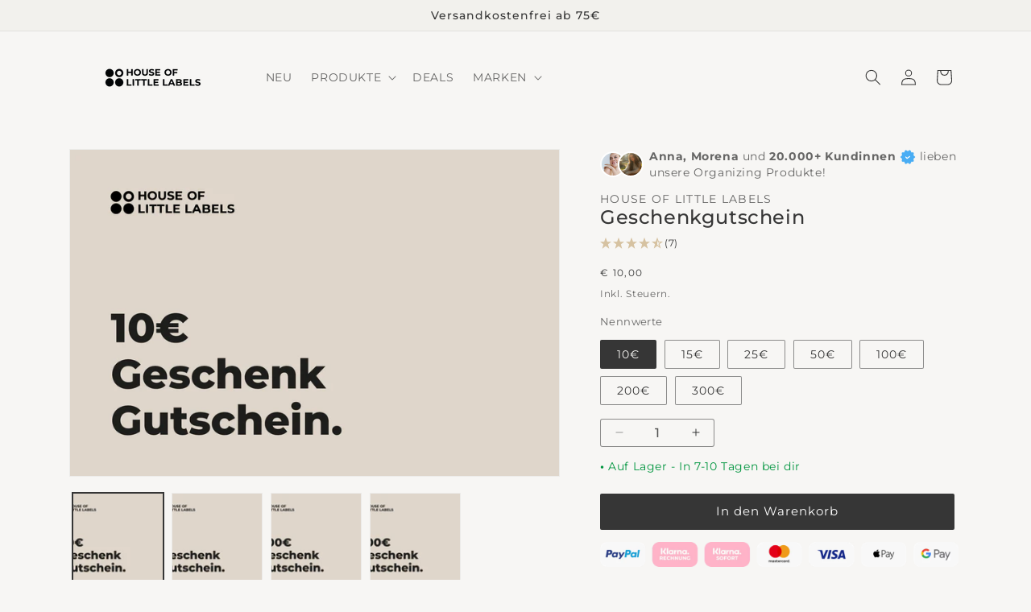

--- FILE ---
content_type: text/html; charset=UTF-8
request_url: https://api.reviews.io/json-ld/product/richsnippet?sku=%3B%3B%3B%3B%3B%3B%3B34271872712835%3B44799959007496%3B34271872745603%3B34271872778371%3B34271872811139%3B44414624203016%3B44414624235784%3B5175454564483%3Bgeschenkgutschein&store=house-of-little-labels&url=https://houseoflittlelabels.com/products/geschenkgutschein&data=true
body_size: 92
content:
{
	"@context" : "http://schema.org",
	"@type" : "Product"

  		 ,"aggregateRating": {
      "@type" : "AggregateRating",
      "bestRating": "5",
		  "ratingValue" : "4.4286",
		  "reviewCount" : "7",
		  "worstRating" : 1
	},
	"review": [
				{
			"@type":"Review",
			"author": {
				"@type": "Person",
				"name": "Zsuzsa Acs-Domokos"
			},
			"datePublished" : "2025-07-26",
			"description" : "War das beste Geburtstagsgeschenk!",
			"reviewRating": {
				"@type": "Rating",
				"bestRating" : "5",
				"ratingValue" : "5",
				"worstRating" : "1"
			},
			"reviewBody": "War das beste Geburtstagsgeschenk!"
		}
				,
						{
			"@type":"Review",
			"author": {
				"@type": "Person",
				"name": "Sebastian Birk"
			},
			"datePublished" : "2025-02-02",
			"description" : "Gutschein nicht h\u00fcbsch zum Verschenken. QR-Code f\u00fchrte nicht zum Shop. ",
			"reviewRating": {
				"@type": "Rating",
				"bestRating" : "5",
				"ratingValue" : "1",
				"worstRating" : "1"
			},
			"reviewBody": "Gutschein nicht h\u00fcbsch zum Verschenken. QR-Code f\u00fchrte nicht zum Shop. "
		}
					]
    		
		    ,"name" : "Geschenkgutschein 10€",
		"image" : "https://cdn.shopify.com/s/files/1/0345/4471/3859/files/Gutscheine-02.jpg?v=1732197355",
				"sku" : "34271872712835"
		    
}
